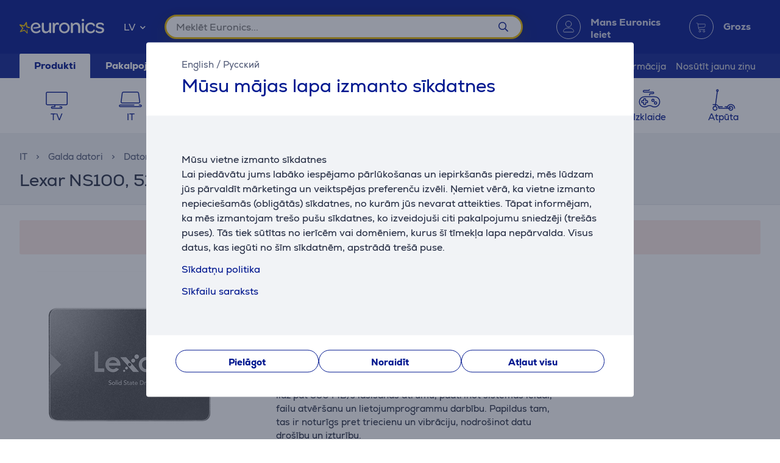

--- FILE ---
content_type: text/javascript
request_url: https://www.euronics.lv/chunk-QPI4R3WS.js
body_size: 277
content:
import{Ha as s,Ia as o}from"./chunk-RKIVK32Z.js";var r=()=>o(".maps-closest__button .loading-anim").style.visibility="visible",c=()=>s(n).style.visibility="visible",g=()=>o(".maps-closest__button .loading-anim").style.visibility="hidden",d=8,p=17,n="",a=()=>{let t=()=>o(".map-alert").classList.toggle("alert--active");t(),window.setTimeout(t,5e3),g()},l={enableHighAccuracy:!0,timeout:5e3,maximumAge:0},u=(t,e="")=>{n=e;let i=n!==""?s(e):o(".maps-closest__button");if(i){if(!("geolocation"in navigator)){i.style.display="none";return}n===""?i.addEventListener("click",()=>{r(),navigator.geolocation.getCurrentPosition(t,a,l)}):i.addEventListener("click",()=>{c(),navigator.geolocation.getCurrentPosition(t,a,l)})}};export{g as a,d as b,p as c,u as d};
//# sourceMappingURL=chunk-QPI4R3WS.js.map
